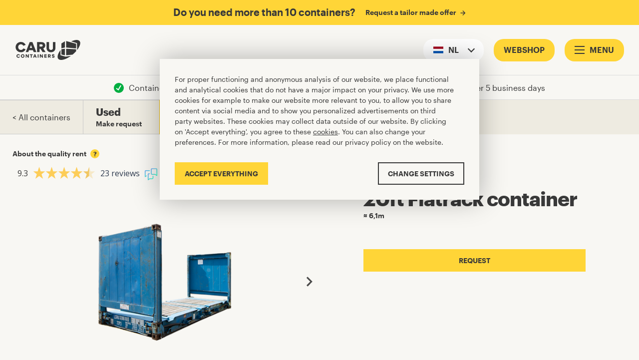

--- FILE ---
content_type: text/html; charset=utf-8
request_url: https://www.carucontainers.com/en-nl/containers/20ft/flatrack/rent
body_size: 19366
content:
<!DOCTYPE html>

<html lang="en"
      dir="ltr"
      class="c-page c-page--shop is-webshop">

<head>
    

<meta charset="UTF-8">
<meta http-equiv="X-UA-Compatible" content="IE=edge" />

<meta name="author" content="Dept" />
<meta name="description" content="Read everything about new and used 20ft Flatrack container. Available for sale and for rent &#x2705; Always on stock! &#x2705; Worldwide delivery &#x2705; Containers 8ft, 10ft, 2..." />


<meta name="viewport" content="width=device-width, initial-scale=1.0, maximum-scale=1.0" />

<meta name="robots" content="index,follow" />

<meta property="og:url" content="https://www.carucontainers.com/en-nl/containers/20ft/flatrack/rent" />
<meta property="og:type" content="website" />
<meta property="og:locale" content="en-nl" />
<meta property="og:title" content="20ft Flatrack container buying | CARU Containers" />
<meta property="og:description" content="Read everything about new and used 20ft Flatrack container. Available for sale and for rent &#x2705; Always on stock! &#x2705; Worldwide delivery &#x2705; Containers 8ft, 10ft, 2..." />
<meta property="og:image" content="https://www.carucontainers.comassets/images/brand/caru_og.jpg" />
<meta property="og:image:secure_url" content="https://www.carucontainers.comassets/images/brand/caru_og.jpg" />

<title>20ft Flatrack container buying | CARU Containers</title>

    
<link rel="canonical" hreflang="en-nl" href="https://www.carucontainers.com/en-nl/containers/20ft/flatrack/rent">


    <link rel="alternate" hreflang="nl-nl" href="https://www.carucontainers.com/nl-nl/containers/20ft/flatrack/huren">
    <link rel="alternate" hreflang="en-nl" href="https://www.carucontainers.com/en-nl/containers/20ft/flatrack/rent">


    


    <link rel="stylesheet" href="/assets/css/main.css?v=z2V-jhHAzl94sQ7Q9OUbg1s2A7aFxfVISRN9T6bLhdU" />

    <script>
        // Page
        var d = document;
        var h = d.documentElement;

        if (window.innerHeight / window.innerWidth < 0.5625) {
            h.classList.add('screen--is-widescreen');
        }

        h.classList.add('is-loading');
        d.addEventListener('readystatechange', function () {
            if (d.readyState === "interactive") {
                h.classList.remove('is-loading');
            }
        });
    </script>

    <script>
    window.messages = {
        validationRequired: 'This field is required',
        validationEmail: 'You have not entered a valid email address',
        validationPhone: 'You have not entered a valid phone number',
        validationVat: 'Invalid VAT number, please try again: NL12345678B01',
        validationNumber: 'You can only use numbers here',
        validationText: 'You can only use text here',
        validationFullDate: 'You have not entered a valid date',
        validationZipCode: 'Your zipcode is invalid, please try again: 3456LB'
    };
</script>

    <link rel="preconnect" href="//cdn.polyfill.io">
<link rel="preconnect" href="//googletagmanager.com/">
<link rel="preconnect" href="//google-analytics.com/">
<link rel="dns-prefetch" href="//cdn.polyfill.io">
<link rel="dns-prefetch" href="//googletagmanager.com/">
<link rel="dns-prefetch" href="//google-analytics.com/">

<link rel="preload" href="/assets/fonts/graphik-regular-web.woff" as="font" type="font/woff2" crossorigin>
<link rel="preload" href="/assets/fonts/graphik-regularitalic-web.woff" as="font" type="font/woff2" crossorigin>
<link rel="preload" href="/assets/fonts/graphik-semibold-web.woff" as="font" type="font/woff2" crossorigin>
<link rel="preload" href="/assets/fonts/graphik-bold-web.woff" as="font" type="font/woff2" crossorigin>

    
<script>
        (function () {
            var environment = 'production';
            var endpoint = 'https://www.carucontainers.com';

            window.EnvironmentSettings = {};
            window.EnvironmentSettings.endpoint     = endpoint;
            window.EnvironmentSettings.environment  = environment;

        })();
</script>

    
        <noscript><iframe src="//www.googletagmanager.com/ns.html?id=GTM-PRNDWP" height="0" width="0" style="display:none;visibility:hidden" title="Google Tag Manager"></iframe></noscript>
<!-- Start Google Tag Manager  @formatter:off -->
<script>window.dataLayer = window.dataLayer || [];</script>
<script>(function (w, d, s, l, i) { w[l] = w[l] || []; w[l].push({ 'gtm.start': new Date().getTime(), event: 'gtm.js' }); var f = d.getElementsByTagName(s)[0], j = d.createElement(s), dl = l != 'dataLayer' ? '&l=' + l : ''; j.async = true; j.src = 'https://www.googletagmanager.com/gtm.js?id=' + i + dl; f.parentNode.insertBefore(j, f); })(window, document, 'script', 'dataLayer', 'GTM-PRNDWP');</script>
<!-- End Google Tag Manager  @formatter:on -->
    

    
        <!-- Google Analytics Optimize -->

<!-- Page hiding snippet (recommended) -->
<style>
    .async-hide {
        opacity: 0 !important
    }
</style>

<!-- Google Optimize —>  <!-- Page hiding snippet (recommended)  -->
<script>(function (a, s, y, n, c, h, i, d, e) { s.className += ' ' + y; h.start = 1 * new Date; h.end = i = function () { s.className = s.className.replace(RegExp(' ?' + y), '') }; (a[n] = a[n] || []).hide = h; setTimeout(function () { i(); h.end = null }, c); h.timeout = c; })(window, document.documentElement, 'async-hide', 'dataLayer', 4000, { 'GTM-KPBDL5N': true });</script>
<script>(function (i, s, o, g, r, a, m) { i['GoogleAnalyticsObject'] = r; i[r] = i[r] || function () { (i[r].q = i[r].q || []).push(arguments) }, i[r].l = 1 * new Date(); a = s.createElement(o), m = s.getElementsByTagName(o)[0]; a.async = 1; a.src = g; m.parentNode.insertBefore(a, m) })(window, document, 'script', 'https://www.google-analytics.com/analytics.js', 'ga'); ga('create', 'UA-10149659-1', 'auto'); ga('require', 'GTM-KPBDL5N');</script> 
<!-- End Google Optimize -->

<meta name="google-site-verification" content="QrPOeo827tFerj4FQjMwCTGT5e_WHJb2Iax1TRJNZB8" />
<meta name="google-site-verification" content="AUlM-cLfb18KhLJvR34JlNiH_sDOVbAi4F5KcHWPBA4" />
<meta name="google-site-verification" content="QrPOeo827tFerj4FQjMwCTGT5e_WHJb2Iax1TRJNZB8" />
    

    <!-- Favicons -->
    <link rel="apple-touch-icon" sizes="180x180" href="/assets/images/favicons/apple-touch-icon.png">
    <link rel="icon" type="image/png" sizes="32x32" href="/assets/images/favicons/favicon-32x32.png">
    <link rel="icon" type="image/png" sizes="16x16" href="/assets/images/favicons/favicon-16x16.png">
    <link rel="mask-icon" href="/assets/images/favicons/safari-pinned-tab.svg" color="#ffd537">
    <meta name="msapplication-TileColor" content="#ffffff">
    <meta name="theme-color" content="#ffffff">
</head>

<body>
        <script>
        window.dataLayer = window.dataLayer || [];
        window.dataLayer.push({"pageType":"ProductDetailPage","country":"nl","language":"en","filters":{"containerPurposeSlug":null,"containerSizeSlug":"20ft","containerTypeSlug":"flatrack","page":1,"containerCondition":"Rent","shippingType":"Unknown","shippingTypeSlug":null,"zipCode":null,"marketArea":null,"color":null}})
    </script>


    <header class="c-header " js-hook-header>
    
    <nav class="header__logo">
        <a class="header__logo-link" href="/en-nl">
            <svg class="svg-caru-logo" width="110" height="34" viewBox="0 0 110 34" xmlns="http://www.w3.org/2000/svg"><g fill="#000" fill-rule="nonzero"><path d="M102.831.047c-1.678.149-3.608.612-5.58 1.343-.707.264-2.058.825-2.373.986l-.145.073 4.933 1.53 4.933 1.526.021 5.866.021 5.861.213-.272c2.1-2.678 3.89-5.912 4.622-8.335.37-1.237.524-2.177.524-3.227 0-.816-.072-1.33-.29-1.985-.174-.522-.323-.824-.622-1.245-1.137-1.611-3.377-2.372-6.257-2.121z" /><path d="M86.048 7.37c0 4 .013 5.51.047 5.51.025 0 3.825.344 8.438.765 4.618.42 8.421.765 8.451.765.051 0 .06-.655.06-3.966V6.482l-8.396-2.29c-4.617-1.263-8.443-2.3-8.498-2.313l-.102-.017v5.509zM80.958 4.136l-2.94 1.84-.012 4.11c-.005 2.262 0 4.111.012 4.111.013 0 1.342-.297 2.957-.659 1.614-.36 2.947-.658 2.96-.658.013 0 .026-2.38.026-5.292s-.013-5.292-.03-5.288c-.021 0-1.355.829-2.973 1.836zM8.202 3.469a67.67 67.67 0 01-.532.063 8.816 8.816 0 00-3.323 1.101C3.244 5.267 2.12 6.325 1.395 7.41.143 9.279-.29 11.677.195 14.091c.638 3.175 3.25 5.815 6.52 6.588.72.17 1.415.247 2.297.247 1.154 0 1.96-.123 2.947-.442 2.083-.676 4.021-2.346 5.01-4.314l.11-.221-1.435-.54c-.788-.302-1.674-.638-1.964-.748l-.528-.2-.204.336c-.648 1.075-1.602 1.802-2.765 2.108-.503.132-1.35.174-1.878.102a4.403 4.403 0 01-2.463-1.237 4.74 4.74 0 01-1.388-2.678c-.107-.629-.073-1.65.076-2.219a4.864 4.864 0 01.652-1.466c.98-1.47 2.53-2.219 4.264-2.053a4.433 4.433 0 012.675 1.194c.32.298.737.833.899 1.152.055.11.12.204.136.204.047 0 3.855-1.44 3.88-1.47.04-.039-.28-.638-.578-1.093a8.966 8.966 0 00-3.519-3.048c-1.218-.582-2.53-.858-4.008-.846a21.69 21.69 0 00-.729.022zM20.572 12.2l-3.348 8.5h4.269l.634-1.657.64-1.658 3.377.009 3.382.012.63 1.637.631 1.636 2.258.013 2.257.009-3.343-8.502-3.349-8.5h-4.694l-3.344 8.5zm6.543-1.127c.511 1.335.937 2.457.946 2.495.021.072-.09.077-1.925.077-1.836 0-1.947-.005-1.917-.077.012-.038.451-1.186.97-2.55.55-1.445.955-2.453.972-2.419.017.03.447 1.144.954 2.474zM36.593 12.2v8.5H40.81V15.048h1.525l1.827 2.823 1.824 2.826h2.53c2.015.005 2.517-.008 2.483-.05-.09-.111-3.974-6.121-3.961-6.13.008-.004.2-.102.43-.212 1.623-.787 2.67-2.22 2.952-4.039.09-.57.055-1.674-.064-2.189-.238-1.028-.656-1.79-1.401-2.559-.857-.88-1.866-1.41-3.233-1.7-.46-.098-.469-.098-4.793-.11l-4.336-.013v8.505zm8.349-4.646c.737.301 1.154.96 1.159 1.819 0 .922-.507 1.607-1.35 1.832-.163.047-.657.06-2.075.06H40.81v-3.83l1.951.012c1.904.013 1.951.013 2.181.107zM52.652 9.1c0 5.867-.004 5.799.239 6.708.6 2.283 2.432 4.11 4.787 4.786 2.186.625 4.754.383 6.53-.612a6.672 6.672 0 001.564-1.194c.575-.574.899-1.012 1.23-1.67.427-.838.648-1.663.73-2.708.025-.349.042-2.568.042-5.645V3.698h-4.26v5.267c0 5.628.004 5.568-.209 6.13-.276.726-.924 1.398-1.627 1.682-.417.17-.728.23-1.273.255-1.146.051-2.02-.255-2.667-.93a3.082 3.082 0 01-.822-1.692c-.03-.183-.047-2.045-.047-5.496V3.698H52.652v5.403zM80.958 15.362l-2.94.433-.012 4.515-.009 4.514.094.021c.439.102 5.801 1.297 5.831 1.297.022 0 .039-2.41.039-5.611 0-3.086-.013-5.611-.03-5.607l-2.973.438zM86.005 20.54c0 3.06.013 5.559.034 5.559.132.004 10.786-1.071 10.858-1.097.051-.017.32-.22.597-.454a55.404 55.404 0 004.966-4.77l.584-.642V15.94h-.2c-.115-.004-3.949-.217-8.52-.48l-8.319-.476v5.555z" /><path d="M76.442 17.147c-.34.48-1.887 2.831-2.16 3.277-2.283 3.77-3.241 7.243-2.666 9.692.217.93.6 1.64 1.227 2.27 1.342 1.351 3.582 1.87 6.475 1.496 3.676-.48 8.144-2.33 12.702-5.262.89-.574 2.134-1.433 2.087-1.45-.017-.004-2.057.276-4.536.625l-4.507.638-4.14-1.148a554.207 554.207 0 01-4.277-1.19l-.14-.047-.01-4.48c-.008-3.001-.025-4.46-.055-4.42zM3.794 24.382c-.895.191-1.781.943-2.126 1.806-.23.583-.277 1.348-.115 1.943.268.99 1.052 1.768 2.113 2.1.417.127 1.312.136 1.746.017.511-.14.92-.387 1.342-.812.332-.332.635-.753.575-.8a18.25 18.25 0 00-.66-.254c-.575-.217-.643-.234-.682-.17-.085.144-.43.493-.579.59-.567.357-1.401.28-1.904-.17-.405-.365-.588-.837-.554-1.436.021-.31.047-.425.158-.646.174-.353.55-.706.886-.834.251-.093.677-.123.954-.063.345.076.754.37 1.001.718l.085.128.597-.221c.762-.29.724-.264.63-.438-.345-.672-1.193-1.305-1.955-1.463-.37-.076-1.142-.076-1.512.005zM11.248 24.377c-.967.217-1.879 1.038-2.19 1.973-.391 1.19-.008 2.533.942 3.286.4.318.532.39.984.544.873.289 1.93.187 2.68-.264.591-.357 1.111-.995 1.315-1.62.15-.454.188-1.168.086-1.644-.128-.604-.516-1.233-1.027-1.654a2.88 2.88 0 00-.98-.54c-.294-.098-.421-.119-.937-.127-.409-.009-.681.004-.873.046zm1.125 1.276c.426.072.894.446 1.116.892.115.238.123.29.123.765 0 .493-.004.523-.14.795-.2.413-.558.727-.95.846-.908.276-1.802-.212-2.062-1.126-.115-.391-.072-.927.098-1.271.247-.498.707-.846 1.218-.923.217-.034.281-.03.597.022zM63.34 24.36c-.456.107-1.019.438-1.249.736a2.775 2.775 0 00-.23.4c-.093.208-.11.297-.11.624.004.46.102.753.357 1.046.213.246.793.544 1.364.701l.715.196c.528.153.733.416.562.735-.085.157-.443.319-.698.319-.473 0-.75-.153-.907-.497-.077-.17-.124-.221-.175-.209-.072.022-1.316.28-1.35.28-.009 0 .012.099.042.213.128.485.511.927 1.014 1.165.452.213.699.26 1.329.255.486 0 .596-.017.886-.115.426-.148.716-.335.997-.637.315-.349.409-.617.387-1.14-.012-.352-.034-.441-.153-.688-.251-.51-.72-.808-1.691-1.075-.209-.06-.511-.145-.664-.192-.49-.14-.678-.42-.46-.693.136-.174.31-.242.613-.242.426 0 .707.183.839.54.026.08.072.145.098.145.021 0 .345-.06.72-.137l.673-.131-.026-.175c-.047-.267-.272-.646-.54-.892-.448-.412-.946-.578-1.722-.574a4.35 4.35 0 00-.621.042zM17.084 27.332v2.933h1.448l.009-1.722.012-1.721 1.27 1.721 1.27 1.722H22.493v-5.866H21.045v3.451L19.78 26.13l-1.27-1.726h-.71l-.716-.004zM24.155 25.015v.616l.865.009.86.013.013 2.304.008 2.308h1.406V25.63h1.746V24.4h-4.899zM31.98 24.429a652.37 652.37 0 00-2.288 5.819c0 .008.32.017.716.017h.711l.213-.566.218-.56 1.197-.014 1.197-.008.085.221c.047.123.149.383.221.574l.137.353h1.525l-.09-.221c-.064-.17-2.074-5.275-2.198-5.594-.017-.038-.221-.051-.822-.051-.443 0-.814.013-.822.03zm1.137 2.507c.18.476.324.872.324.885 0 .012-.315.02-.699.02h-.698l.349-.913c.187-.502.358-.897.37-.88.018.017.175.417.354.888zM37.53 27.332v2.933h1.448v-5.866H37.53zM41.193 27.332v2.933H42.642l.008-1.718.013-1.717 1.26 1.705 1.262 1.708.707.013.711.009v-5.866h-1.448l-.009 1.717-.012 1.713-1.257-1.704-1.257-1.705-.715-.013-.712-.008zM48.818 27.332v2.933H52.865v-1.276h-2.598v-1.02h2.513v-1.275h-2.513V25.631h2.598V24.4H48.818zM55.037 27.332v2.933h1.406v-1.956h.584l.63.978.63.978h.848c.669 0 .844-.013.818-.056l-.69-1.062c-.358-.561-.647-1.02-.639-1.025.009-.008.11-.063.23-.127.418-.226.711-.578.873-1.054.073-.221.086-.345.073-.697-.013-.396-.026-.455-.175-.749-.251-.514-.711-.875-1.312-1.032-.179-.051-.57-.064-1.75-.064h-1.526v2.933zm2.974-1.594c.315.187.417.659.217.982-.162.263-.337.314-1.112.314h-.673v-1.411l.716.017c.622.013.728.025.852.098z" /></g></svg>
        </a>
    </nav>
    
    

<nav class="c-nav-main has--cart">

    

    <button class=" c-button--icon                                         button--icon                     button--callout button--navigation nav-main__button-language "
             type="button" aria-controls="region-selector-modal"            
>

        <span class="button__label">NL</span>

            <span class="button__icon"><svg class="svg-icons-flags-NL" xmlns="http://www.w3.org/2000/svg" viewBox="0 85.333 512 341.333"><path fill="#FFF" d="M0 85.337h512v341.326H0z"/><path fill="#A2001D" d="M0 85.337h512v113.775H0z"/><path fill="#0052B4" d="M0 312.888h512v113.775H0z"/></svg></span>

    </button>


        



    <a class="c-button--icon                             button--icon               button--callout button--navigation nav-main__button-cart button-cart--is-hidden "
        type="button"href="/en-nl/cart" js-hook-button-cart        
>

        <span class="button__label">Cart</span>

            <span class="button__icon"><svg class="svg-icons-cart" xmlns="http://www.w3.org/2000/svg" width="20" height="20" viewBox="0 0 20 20"><g fill="#393939" fill-rule="evenodd"><path fill-rule="nonzero" d="M20 8.75l-8.35-3.138a2.5 2.5 0 00-1.025-4.275V0h-1.25v2.5H10a1.25 1.25 0 11-1.25 1.25.625.625 0 10-1.25 0 2.5 2.5 0 00.85 1.862L0 8.75V20h20V8.75zM10 6.325l6.4 2.425H3.563L10 6.325zM1.25 17.5V10h2.5v7.5h-2.5zm3.75 0V10h2.5v7.5H5zm3.75 0V10h2.5v7.5h-2.5zm3.75 0V10H15v7.5h-2.5zm6.25 0h-2.5V10h2.5v7.5z"/><path d="M0 10h20v1.25H0z"/></g></svg></span>

            <span class="button__badge u-hidden" js-hook-button-badge>0</span>
    </a>




    <a class="c-button--icon                                           button--callout button--navigation button--has-label nav-main__button-webshop button-cart--is-hidden "
        type="button"href="/en-nl/containers" js-hook-button-webshop        
>

        <span class="button__label">Webshop</span>


    </a>


    <button class="c-button--icon button--icon button--callout button--navigation nav-main__button-menu"
            aria-controls="mainnavigation">

        <span class="button__label">Menu</span>

        <div class="button__icon">
            <div class="button__icon-outer">
                <div class="button__icon-inner"></div>
            </div>
        </div>
    </button>
</nav>



<div class="c-modal c-nav-overlay"
     js-hook-modal
     id="mainnavigation">

    <div class="modal__content nav-overlay__content">
        <nav class="nav-overlay__panel" role="navigation" aria-label="Menu">
            <ul class="nav-overlay__list">
                <li>
                    <a class="nav-overlay__item" href="/en-nl">
                        Home
                    </a>
                </li>

                <li class="nav-overlay__dropdown">
                    <nav id="dropdown-containers" class="c-dropdown dropdown--containers nav-overlay__item" aria-label="Containers" aria-controls="dropdown-containers"
                         data-toggle-default-active="false"
                         data-toggle-child-tabindices="true"
                         data-toggle-active-class="dropdown--is-expanded"
                         js-hook-toggle>

                        <button class="dropdown__button">
                            <span class="dropdown__button-label">Containers</span>
                        </button>


                        <ul class="dropdown__panel" role="menu" aria-hidden="true">
                            <li role="none">
                                <a class="dropdown__item" role="menuitem" tabindex="-1" data-gtm data-gtm-id="dropdown-containers::item" data-gtm-value=" All containers" href="/en-nl/containers">
                                    All containers
                                </a>
                            </li>

                                <li role="none">
                                    <a class="dropdown__item" role="menuitem" tabindex="-1" data-gtm data-gtm-id="dropdown-containers::item" data-gtm-value="Shipping containers" href="/en-nl/shipping-containers">
                                        Shipping containers
                                    </a>
                                </li>
                                <li role="none">
                                    <a class="dropdown__item" role="menuitem" tabindex="-1" data-gtm data-gtm-id="dropdown-containers::item" data-gtm-value="Storage containers" href="/en-nl/storage-containers">
                                        Storage containers
                                    </a>
                                </li>

                        </ul>
                    </nav>
                </li>


                    
        <li>
            <a class="nav-overlay__item nav-overlay__item " role="menuitem" rel="" href="/en-nl/content">
                Our work
            </a>
        </li>

                    
        <li>
            <a class="nav-overlay__item nav-overlay__item " role="menuitem" rel="" href="/en-nl/faq">
                FAQ
            </a>
        </li>

                    
        <li class="nav-overlay__dropdown">

            <nav id="dropdown-about-caru" class="c-dropdown dropdown--containers nav-overlay__item"
                 aria-label="About CARU"
                 aria-controls="about-caru"
                 data-toggle-default-active="false"
                 data-toggle-child-tabindices="true"
                 data-toggle-active-class="dropdown--is-expanded"
                 js-hook-toggle>

                <button class="dropdown__button">
                    <span class="dropdown__button-label">About CARU</span>
                </button>

                <ul class="dropdown__panel" role="menu" aria-hidden="true">
                        <li role="none">
                            <a class="dropdown__item" role="menuitem" rel="" href="/en-nl/about-us">
                                About us
                            </a>
                        </li>
                        <li role="none">
                            <a class="dropdown__item" role="menuitem" rel="" href="/en-nl/content/carus-impact">
                                Sustainability
                            </a>
                        </li>
                        <li role="none">
                            <a class="dropdown__item" role="menuitem" rel="" href="/en-nl/content/vacancies">
                                Vacancies
                            </a>
                        </li>
                        <li role="none">
                            <a class="dropdown__item" role="menuitem" rel="" href="/en-nl/contact">
                                Contact
                            </a>
                        </li>
                </ul>
            </nav>
        </li>


            </ul>

        </nav>
    </div>

    <div class="modal__background nav-overlay__background"
         on:click.prevent=modal[mainnavigation]::close
         tabindex="-1"></div>

</div>
</header>

    

    <div class="c-usp ">
        <ul class="usp__list">

                <li class="usp__list-item">
                    <div class="usp__list-icon">
                        <!--  icons/usp-check.svg  -->
                        <svg class="svg-icons-usp-check" width="20" height="20" viewBox="0 0 20 20" version="1.1" xmlns="http://www.w3.org/2000/svg"><title>Icon/usp-check1 Copy 2</title><g id="2.1-overview-&amp;-landing-pages" stroke="none" stroke-width="1" fill="none" fill-rule="evenodd"><g id="Shipping-Containers" transform="translate(-367 -88)"><g id="Group-2" transform="translate(367 85)"><g transform="translate(0 3)" id="Icon/usp-check1"><g id="Oval-3" fill="#00AE41"><circle id="Oval" cx="10" cy="10" r="10"></circle></g><path id="Path-2" stroke="#FFF" stroke-width="2" d="M5 10.805l4.02 2.99L14.18 5"></path></g></g></g></g></svg>
                    </div>
                    <p>Container available after one hour</p>
                </li>
                <li class="usp__list-item">
                    <div class="usp__list-icon">
                        <!--  icons/usp-check.svg  -->
                        <svg class="svg-icons-usp-check" width="20" height="20" viewBox="0 0 20 20" version="1.1" xmlns="http://www.w3.org/2000/svg"><title>Icon/usp-check1 Copy 2</title><g id="2.1-overview-&amp;-landing-pages" stroke="none" stroke-width="1" fill="none" fill-rule="evenodd"><g id="Shipping-Containers" transform="translate(-367 -88)"><g id="Group-2" transform="translate(367 85)"><g transform="translate(0 3)" id="Icon/usp-check1"><g id="Oval-3" fill="#00AE41"><circle id="Oval" cx="10" cy="10" r="10"></circle></g><path id="Path-2" stroke="#FFF" stroke-width="2" d="M5 10.805l4.02 2.99L14.18 5"></path></g></g></g></g></svg>
                    </div>
                    <p>Always delivered with crane</p>
                </li>
                <li class="usp__list-item">
                    <div class="usp__list-icon">
                        <!--  icons/usp-check.svg  -->
                        <svg class="svg-icons-usp-check" width="20" height="20" viewBox="0 0 20 20" version="1.1" xmlns="http://www.w3.org/2000/svg"><title>Icon/usp-check1 Copy 2</title><g id="2.1-overview-&amp;-landing-pages" stroke="none" stroke-width="1" fill="none" fill-rule="evenodd"><g id="Shipping-Containers" transform="translate(-367 -88)"><g id="Group-2" transform="translate(367 85)"><g transform="translate(0 3)" id="Icon/usp-check1"><g id="Oval-3" fill="#00AE41"><circle id="Oval" cx="10" cy="10" r="10"></circle></g><path id="Path-2" stroke="#FFF" stroke-width="2" d="M5 10.805l4.02 2.99L14.18 5"></path></g></g></g></g></svg>
                    </div>
                    <p>Delivery after 5 business days</p>
                </li>

        </ul>
    </div>



    <main role="main">
        

<div class="c-region-selector" js-hook-region-selector>
    <div class="c-modal" id="region-selector-modal" js-hook-modal tabindex="0">

        <div class="modal__container">
            <div class="modal__content" role="dialog">
                <div class="region-selector__modal">

                    <div class="region-selector__modal-inner">

                        <div class="region-selector__heading">
                            <div class="region-selector__title">
                                Select your country
                            </div>
                            <div class="region-selector__intro">
                                <p>Please select the country where you would like to receive containers.</p>

                            </div>
                        </div>

                        <form class="region-selector__form" js-hook-region-form>
                            <div class="c-flag-radios form__item flag-radios--horizontal flag-radios--region">

                                <div class="flag-radios__wrapper">

                                        <div class="flag-radios__item">

                                            <input class="flag-radios__input u-sr-only" type="radio" name="country" value="" id="be" js-hook-region-radio data-lang="nl,fr,en" tabindex="0">

                                            <label class="flag-radios__label"
                                               for="be"
                                               role="button">

                                                    <span class="flag-radios__icon">
                                                        <svg class="svg-icons-flags-BE" xmlns="http://www.w3.org/2000/svg" viewBox="0 85.333 512 341.333"><path fill="#FFDA44" d="M0 85.331h512v341.326H0z"/><path d="M0 85.331h170.663v341.337H0z"/><path fill="#D80027" d="M341.337 85.331H512v341.337H341.337z"/></svg>
                                                    </span>

                                                <span class="flag-radios__text">
                                                    Belgium
                                                </span>

                                                <span class="flag-radios__focus-helper"></span>
                                            </label>

                                        </div>
                                        <div class="flag-radios__item">

                                            <input class="flag-radios__input u-sr-only" type="radio" name="country" value="" id="br" js-hook-region-radio data-lang="pt,en" tabindex="0">

                                            <label class="flag-radios__label"
                                               for="br"
                                               role="button">

                                                    <span class="flag-radios__icon">
                                                        <svg class="svg-icons-flags-BR" version="1.1" xmlns="http://www.w3.org/2000/svg" viewBox="0 0 512 341.3"><path fill="#6DA544" d="M0 0h512v341.3H0z"/><path fill="#FFDA44" d="M256 19.3l205.4 151.4L256 322 50.6 170.7z"/><circle fill="#FFF" cx="256" cy="170.7" r="86.5"/><path fill="#0052B4" d="M212.8 165.3c-15 0-29.5 2.3-43.2 6.5.6 47.2 39.1 85.3 86.4 85.3 29.3 0 55.2-14.6 70.8-36.9-26.7-33.4-67.9-54.9-114-54.9zM340.9 187.2c1-5.4 1.6-10.9 1.6-16.6 0-47.8-38.7-86.5-86.5-86.5-35.6 0-66.2 21.6-79.5 52.3 11.7-2.4 23.8-3.7 36.2-3.7 50.3.1 95.7 21 128.2 54.5z"/></svg>
                                                    </span>

                                                <span class="flag-radios__text">
                                                    Brazil
                                                </span>

                                                <span class="flag-radios__focus-helper"></span>
                                            </label>

                                        </div>
                                        <div class="flag-radios__item">

                                            <input class="flag-radios__input u-sr-only" type="radio" name="country" value="" id="cz" js-hook-region-radio data-lang="cs,en" tabindex="0">

                                            <label class="flag-radios__label"
                                               for="cz"
                                               role="button">

                                                    <span class="flag-radios__icon">
                                                        <svg class="svg-icons-flags-CZ" xmlns="http://www.w3.org/2000/svg" viewBox="0 85.333 512 341.333"><path fill="#0052B4" d="M0 85.337h512v341.326H0z"/><path fill="#D80027" d="M512 256v170.663H0L215.185 256z"/><path fill="#FFF" d="M512 85.337V256H215.185L0 85.337z"/></svg>
                                                    </span>

                                                <span class="flag-radios__text">
                                                    Czech Republic
                                                </span>

                                                <span class="flag-radios__focus-helper"></span>
                                            </label>

                                        </div>
                                        <div class="flag-radios__item">

                                            <input class="flag-radios__input u-sr-only" type="radio" name="country" value="" id="fr" js-hook-region-radio data-lang="fr,en" tabindex="0">

                                            <label class="flag-radios__label"
                                               for="fr"
                                               role="button">

                                                    <span class="flag-radios__icon">
                                                        <svg class="svg-icons-flags-FR" xmlns="http://www.w3.org/2000/svg" viewBox="0 85.333 512 341.333"><path fill="#FFF" d="M0 85.331h512v341.337H0z"/><path fill="#0052B4" d="M0 85.331h170.663v341.337H0z"/><path fill="#D80027" d="M341.337 85.331H512v341.337H341.337z"/></svg>
                                                    </span>

                                                <span class="flag-radios__text">
                                                    France
                                                </span>

                                                <span class="flag-radios__focus-helper"></span>
                                            </label>

                                        </div>
                                        <div class="flag-radios__item">

                                            <input class="flag-radios__input u-sr-only" type="radio" name="country" value="" id="de" js-hook-region-radio data-lang="de,en" tabindex="0">

                                            <label class="flag-radios__label"
                                               for="de"
                                               role="button">

                                                    <span class="flag-radios__icon">
                                                        <svg class="svg-icons-flags-DE" xmlns="http://www.w3.org/2000/svg" viewBox="0 85.333 512 341.333"><path fill="#D80027" d="M0 85.331h512v341.337H0z"/><path d="M0 85.331h512v113.775H0z"/><path fill="#FFDA44" d="M0 312.882h512v113.775H0z"/></svg>
                                                    </span>

                                                <span class="flag-radios__text">
                                                    Germany
                                                </span>

                                                <span class="flag-radios__focus-helper"></span>
                                            </label>

                                        </div>
                                        <div class="flag-radios__item">

                                            <input class="flag-radios__input u-sr-only" type="radio" name="country" value="" id="nl" js-hook-region-radio data-lang="nl,en" tabindex="0">

                                            <label class="flag-radios__label"
                                               for="nl"
                                               role="button">

                                                    <span class="flag-radios__icon">
                                                        <svg class="svg-icons-flags-NL" xmlns="http://www.w3.org/2000/svg" viewBox="0 85.333 512 341.333"><path fill="#FFF" d="M0 85.337h512v341.326H0z"/><path fill="#A2001D" d="M0 85.337h512v113.775H0z"/><path fill="#0052B4" d="M0 312.888h512v113.775H0z"/></svg>
                                                    </span>

                                                <span class="flag-radios__text">
                                                    Netherlands
                                                </span>

                                                <span class="flag-radios__focus-helper"></span>
                                            </label>

                                        </div>
                                        <div class="flag-radios__item">

                                            <input class="flag-radios__input u-sr-only" type="radio" name="country" value="" id="se" js-hook-region-radio data-lang="sv,en" tabindex="0">

                                            <label class="flag-radios__label"
                                               for="se"
                                               role="button">

                                                    <span class="flag-radios__icon">
                                                        <svg class="svg-icons-flags-SE" xmlns="http://www.w3.org/2000/svg" viewBox="0 85.333 512 341.333"><path fill="#0052B4" d="M0 85.333h512V426.67H0z"/><path fill="#FFDA44" d="M192 85.33h-64v138.666H0v64h128v138.666h64V287.996h320v-64H192z"/></svg>
                                                    </span>

                                                <span class="flag-radios__text">
                                                    Sweden
                                                </span>

                                                <span class="flag-radios__focus-helper"></span>
                                            </label>

                                        </div>
                                        <div class="flag-radios__item">

                                            <input class="flag-radios__input u-sr-only" type="radio" name="country" value="" id="us" js-hook-region-radio data-lang="en,es" tabindex="0" checked>

                                            <label class="flag-radios__label"
                                               for="us"
                                               role="button">

                                                    <span class="flag-radios__icon">
                                                        <svg class="svg-icons-flags-US" version="1.1" xmlns="http://www.w3.org/2000/svg" viewBox="0 0 513 342"><path fill="#FFF" d="M0 0h513v342H0z"/><g fill="#D80027"><path d="M0 0h513v38H0zM0 76h513v38H0zM0 152h513v38H0zM0 228h513v38H0zM0 304h513v38H0z"/></g><path fill="#2E52B2" d="M0 0h256.5v190H0z"/><g fill="#FFF"><path d="M47.8 141.9l-4-12.8-4.3 12.8H26.3l10.7 7.7-4 12.8 10.8-7.9 10.7 7.9-4.2-12.8 10.9-7.7zM104.2 141.9l-4.1-12.8-4.2 12.8H82.7l10.7 7.7-4.1 12.8 10.8-7.9 10.7 7.9-4-12.8 10.8-7.7zM160.6 141.9l-4.2-12.8-4 12.8h-13.5l10.9 7.7-4.2 12.8 10.8-7.9 10.9 7.9-4.2-12.8 10.8-7.7zM216.9 141.9l-4.1-12.8-4.2 12.8h-13.2l10.7 7.7-4 12.8 10.7-7.9 10.8 7.9-4.2-12.8 10.9-7.7zM100.1 78.3l-4.2 12.8H82.7L93.4 99l-4.1 12.6 10.8-7.8 10.7 7.8-4-12.6 10.8-7.9h-13.4zM43.8 78.3l-4.3 12.8H26.3L37 99l-4 12.6 10.8-7.8 10.7 7.8L50.3 99l10.9-7.9H47.8zM156.4 78.3l-4 12.8h-13.5l10.9 7.9-4.2 12.6 10.8-7.8 10.9 7.8-4.2-12.6 10.8-7.9h-13.3zM212.8 78.3l-4.2 12.8h-13.2l10.7 7.9-4 12.6 10.7-7.8 10.8 7.8-4.2-12.6 10.9-7.9h-13.4zM43.8 27.7l-4.3 12.6H26.3L37 48.2l-4 12.7L43.8 53l10.7 7.9-4.2-12.7 10.9-7.9H47.8zM100.1 27.7l-4.2 12.6H82.7l10.7 7.9-4.1 12.7 10.8-7.9 10.7 7.9-4-12.7 10.8-7.9h-13.4zM156.4 27.7l-4 12.6h-13.5l10.9 7.9-4.2 12.7 10.8-7.9 10.9 7.9-4.2-12.7 10.8-7.9h-13.3zM212.8 27.7l-4.2 12.6h-13.2l10.7 7.9-4 12.7 10.7-7.9 10.8 7.9-4.2-12.7 10.9-7.9h-13.4z"/></g></svg>
                                                    </span>

                                                <span class="flag-radios__text">
                                                    United States
                                                </span>

                                                <span class="flag-radios__focus-helper"></span>
                                            </label>

                                        </div>
                                        <div class="flag-radios__item">

                                            <input class="flag-radios__input u-sr-only" type="radio" name="country" value="" id="en" js-hook-region-radio data-lang="en" tabindex="0">

                                            <label class="flag-radios__label"
                                               for="en"
                                               role="button">


                                                <span class="flag-radios__text">
                                                    Other
                                                </span>

                                                <span class="flag-radios__focus-helper"></span>
                                            </label>

                                        </div>

                                </div>

                                <div id="country_error" class="form__item-error u-hidden"></div>
                            </div>

                            <div class="region-selector__language" js-hook-region-selector-languages>
                                <h3 class="region-selector__subtitle">Language</h3>

                                <div class="c-flag-radios form__item flag-radios--horizontal flag-radios--language">

                                    <div class="flag-radios__wrapper">
                                            <div class="flag-radios__item
                                                        ">

                                                <input class="flag-radios__input u-sr-only" type="radio" name="language" id="lang-nl" js-hook-language-radio tabindex="0">

                                                <label class="flag-radios__label" for="lang-nl" role="button">
                                                    <span class="flag-radios__text">
                                                        Dutch
                                                    </span>

                                                    <span class="flag-radios__focus-helper"></span>
                                                </label>
                                            </div>
                                            <div class="flag-radios__item
                                                        ">

                                                <input class="flag-radios__input u-sr-only" type="radio" name="language" id="lang-fr" js-hook-language-radio tabindex="0">

                                                <label class="flag-radios__label" for="lang-fr" role="button">
                                                    <span class="flag-radios__text">
                                                        French
                                                    </span>

                                                    <span class="flag-radios__focus-helper"></span>
                                                </label>
                                            </div>
                                            <div class="flag-radios__item
                                                        ">

                                                <input class="flag-radios__input u-sr-only" type="radio" name="language" id="lang-pt" js-hook-language-radio tabindex="0">

                                                <label class="flag-radios__label" for="lang-pt" role="button">
                                                    <span class="flag-radios__text">
                                                        Portuguese
                                                    </span>

                                                    <span class="flag-radios__focus-helper"></span>
                                                </label>
                                            </div>
                                            <div class="flag-radios__item
                                                        ">

                                                <input class="flag-radios__input u-sr-only" type="radio" name="language" id="lang-cs" js-hook-language-radio tabindex="0">

                                                <label class="flag-radios__label" for="lang-cs" role="button">
                                                    <span class="flag-radios__text">
                                                        Czech
                                                    </span>

                                                    <span class="flag-radios__focus-helper"></span>
                                                </label>
                                            </div>
                                            <div class="flag-radios__item
                                                        ">

                                                <input class="flag-radios__input u-sr-only" type="radio" name="language" id="lang-de" js-hook-language-radio tabindex="0">

                                                <label class="flag-radios__label" for="lang-de" role="button">
                                                    <span class="flag-radios__text">
                                                        German
                                                    </span>

                                                    <span class="flag-radios__focus-helper"></span>
                                                </label>
                                            </div>
                                            <div class="flag-radios__item
                                                        ">

                                                <input class="flag-radios__input u-sr-only" type="radio" name="language" id="lang-sv" js-hook-language-radio tabindex="0">

                                                <label class="flag-radios__label" for="lang-sv" role="button">
                                                    <span class="flag-radios__text">
                                                        Swedish
                                                    </span>

                                                    <span class="flag-radios__focus-helper"></span>
                                                </label>
                                            </div>
                                            <div class="flag-radios__item
                                                        is--visible">

                                                <input class="flag-radios__input u-sr-only" type="radio" name="language" id="lang-es" js-hook-language-radio tabindex="0">

                                                <label class="flag-radios__label" for="lang-es" role="button">
                                                    <span class="flag-radios__text">
                                                        Spanish
                                                    </span>

                                                    <span class="flag-radios__focus-helper"></span>
                                                </label>
                                            </div>
                                            <div class="flag-radios__item
                                                        is--visible">

                                                <input class="flag-radios__input u-sr-only" type="radio" name="language" id="lang-en" js-hook-language-radio tabindex="0" checked>

                                                <label class="flag-radios__label" for="lang-en" role="button">
                                                    <span class="flag-radios__text">
                                                        English
                                                    </span>

                                                    <span class="flag-radios__focus-helper"></span>
                                                </label>
                                            </div>

                                    </div>

                                    <div id="language_error" class="form__item-error u-hidden"></div>

                                </div>
                            </div>

                            <div class="region-selector__submit-wrapper" js-hook-region-selector-submit-wrapper>
                                <button class="c-button--shop" type="button" js-hook-region-selector-submit tabindex="0">
                                    <span class="button__label">Save region</span>
                                </button>
                            </div>
                        </form>
                    </div>

                    <div class="region-selector__modal-footer">
                        <p>Do you have a question?</p>

                        <a class="c-button--text button--icon button--icon-arrow" tabindex="0" href="/en-nl/contact">
                            <span class="button__label">Contact us</span>
                            <span class="button__icon">
                                <!--  icons/arrow.svg  -->
                                <svg class="svg-icons-arrow" xmlns="http://www.w3.org/2000/svg" width="12" height="12" viewBox="0 0 12 12"><path fill="#393939" fill-rule="evenodd" d="M0 6.896h8.52l-3.94 3.85L5.863 12 12 6 5.863 0 4.58 1.254l3.94 3.85H0z"></path></svg>
                            </span>
                        </a>
                    </div>
                </div>
            </div>
        </div>

        <div class="modal__background" on:click="modal[region-selector-modal]::close"></div>
    </div>
</div>

        


    <script>
    window.dataLayer = window.dataLayer || [];

    function addedToCartAction(action) {
        dataLayer.push({
            'event': 'popUp',
            'eventCategory': 'interaction',
            'eventAction': 'Add To Cart Pop Up',
            'eventLabel': action
        });

        return true;
    }

    function addToCart(productCode, productName, condition, price, quantity, variant, formHolder) {

        dataLayer.push({
            event: "add_to_cart",
            currency: "EUR", 
            value: price,
            items: [
                {
                    item_id: productCode,
                    item_name: productName,
                    index: 0,
                    item_category: condition,
                    item_variant: variant,
                    price: price, 
                    quantity: quantity
                }
            ]
        });

        if (formHolder && formHolder.form) {
            formHolder.form.submit();
        }
    }


    function removeFromCart(productCode, productName, condition, price, quantity, variant, formHolder) {
        dataLayer.push({
            event: "remove_from_cart",
            currency: "EUR", 
            value: price * quantity,
            items: [
                {
                    item_id: productCode,
                    item_name: productName,
                    index: 0,
                    item_category: condition,
                    item_variant: variant,
                    price: price, 
                    quantity: quantity
                }
            ]
        });

        if (formHolder && formHolder.form) {
            formHolder.form.submit();
        }
    }

</script>
    

    <script>
        window.dataLayer = window.dataLayer || [];

            dataLayer.push({
                event: "view_item",
                currency: "EUR",
                value: "",
                items: [
                    {
                        item_id: "22P7",
                        item_name: "20ft Flatrack container",
                        index: 0,
                        item_category: "Rent",
                        item_variant: "",
                        price: "",
                        quantity: 1
                    }
                ]
            });

    </script>
    


<div class="c-product-banner u-background-supernova">
    <div class="product-banner__title">
        Do you need more than 10 containers?
    </div>

    <button type="button" class="c-button-readmore product-banner__button" aria-controls="form-request-modal">
        <span class="button-readmore__label">Request a tailor made offer</span>

        <span class="button-readmore__icon">
            <!--  icons/arrow.svg  -->
            <svg class="svg-icons-arrow" xmlns="http://www.w3.org/2000/svg" width="12" height="12" viewBox="0 0 12 12"><path fill="#330303" fill-rule="evenodd" d="M0 6.896h8.52l-3.94 3.85L5.863 12 12 6 5.863 0 4.58 1.254l3.94 3.85H0z"></path></svg>
        </span>
    </button>
</div>


<div class="c-modal modal--is-fullscreen" id="form-request-modal" js-hook-modal>

    <div class="modal__container">
        <div class="modal__content" role="dialog">
            <div class="c-form-request-modal">
                <div class="form-request-modal__iframe">
                    <form class="c-form c-request-overlay form--container-request" data-modal-id="modal-request-overlay" js-hook-form-request-overlay data-show-contact-form="False" method="POST" method="POST" action="/en-nl/alternative-request/submit">
                        
                        <header class="form__header--container-request">
                            <h2 class="u-h2 u-margin-bottom--sm">Request a container</h2>
                            <p class="form-request-modal__body">A containers gives you the possibility to safely store and transport your cargo. Is the container type you are looking for not available in our shop? Please fill in your details and we come back to you with a suitable proposal.</p>
                        </header>

                        
<div class="c-input form__item--lap"
     js-hook-lap
     js-hook-input="request-overlay"
     data-validation-types="required">

    <label class="input__label" for="first-name">
        First name
    </label>

    <input class="input__item" id="first-name" js-hook-input-element type="text" data-val="true" data-val-required="The FirstName field is required." name="FirstName" value="">

    <span class="input__error" aria-live="polite" js-hook-input-error></span>
</div>

<div class="c-input form__item--lap"
     js-hook-lap
     js-hook-input="request-overlay"
     data-validation-types="required">

    <label class="input__label" for="last-name">
        Last name
    </label>

    <input class="input__item" id="last-name" js-hook-input-element type="text" data-val="true" data-val-required="The LastName field is required." name="LastName" value="">

    <span class="input__error" aria-live="polite" js-hook-input-error></span>
</div>

<div class="c-input form__item--lap"
     js-hook-lap
     js-hook-input="request-overlay"
     data-validation-types="required,email">

    <label class="input__label" for="email">
        E-mail address
    </label>

    <input class="input__item" id="email" js-hook-input-element type="email" data-val="true" data-val-email="The Email field is not a valid e-mail address." data-val-required="The Email field is required." name="Email" value="">

    <span class="input__error" aria-live="polite" js-hook-input-error></span>
</div>


<input class="input__item input__item--repeat__email"
       name="RepeatEmail"
       autocomplete="off"
       placeholder=""
       js-hook-input-element>

<div class="c-input form__item--lap"
     js-hook-lap
     js-hook-input="request-overlay">

    <label class="input__label" for="company-name">
        Company name
    </label>

    <input class="input__item" id="company-name" js-hook-input-element type="text" name="CompanyName" value="">

    <span class="input__error" aria-live="polite" js-hook-input-error></span>
</div>

<div class="c-input form__item--lap"
     js-hook-lap
     js-hook-input="request-overlay"
     data-validation-types="required,phone">

    <label class="input__label" for="phone-number">
        Phone number
    </label>

    <input class="input__item" id="phone-number" js-hook-input-element type="tel" data-val="true" data-val-phone="The PhoneNumber field is not a valid phone number." data-val-required="The PhoneNumber field is required." name="PhoneNumber" value="">

    <span class="input__error" aria-live="polite" js-hook-input-error></span>
</div>
                        
                        


    <div class="u-hidden">
        <div class="c-input" js-hook-input="request-overlay">
            <input class="input__item"
                   name="Country"
                   value="nl"
                   hidden
                   js-hook-input-element />
        </div>
    </div>



                        
<div class="c-textarea form__item--lap"
     js-hook-input="request-overlay"
     js-hook-lap
     data-validation-types="required">

    <label class="textarea__label" for="message">
        Your message
    </label>

    <textarea class="textarea__item" id="message" js-hook-input-element data-val="true" data-val-required="The Message field is required." name="Message">
</textarea>

    <span class="input__error" aria-live="polite" js-hook-input-error></span>
</div>

                        

<div class="c-checkbox form__item--lap"
     js-hook-input="request-overlay"
     js-hook-lap
     data-validation-types="required">
    <input class="checkbox__item"
           value="true"
           id="opt-in_3b423547-69d5-422c-a68c-9b9ad6bdeab8"
           name="opt-in"
           type="checkbox"
           js-hook-input-element />

    <label class="checkbox__label" for="opt-in_3b423547-69d5-422c-a68c-9b9ad6bdeab8">
        <span>
            I hereby authorize CARU Containers to send me a relevant communication. See our <a href="/en-nl/privacy" target="_blank">Privacy Terms</a> for additional information.
        </span>
    </label>
</div>

                        
<div class="c-recaptcha">
    <div class="g-recaptcha" data-sitekey="6LdYyY0dAAAAACeAncmmFy20yhRc2LQzCHs-I0pW"></div>
    <span class="recaptcha__error input__error" js-hook-recaptcha-error></span>
    <div class="c-input input--no-label form__item--lap" js-hook-lap js-hook-input="request-overlay">
        <input class="input__item" id="recaptcha" name="recaptcha" type="hidden" placeholder="" js-hook-input-element>
        <span class="input__error" aria-live="polite" js-hook-input-error></span>
    </div>
</div>

                        <button class="c-button--shop form-request__submit--container-request"
                                type="submit"
                                js-hook-form-request-overlay-submit>
                            <span class="button__label">Send your message</span>
                        </button>
                    <input name="__RequestVerificationToken" type="hidden" value="CfDJ8OBEI3DsXvhClujbbQHL0NFu-WNkNUsx5NinXyZ0Jzd2plAC8rEIp_Y64kHb5Veomtl-XVQnFO-oPucdzp1Mg3ZVSTLSs88ZAietmXfaRxC_epdchTVS2VYIbhu19gOzWPgpET5LSdBylmNFCNjvw0g" /></form>
                </div>
                
                <button type="button" class="c-modal-cta__close-icon" js-hook-button-modal-close title="Close">
                    <span class="u-sr-only">Close</span>
                    <!--  icons/close.svg  -->
                    <svg class="svg-icons-close" xmlns="http://www.w3.org/2000/svg" width="15" height="15"
                         viewBox="0 0 15 15">
                        <path fill="#330303" fill-rule="evenodd"
                              d="M9.375 7.5L15 13.125 13.125 15 7.5 9.375 1.875 15 0 13.125 5.625 7.5 0 1.875 1.875 0 7.5 5.625 13.125 0 15 1.875z"></path>
                    </svg>
                </button>
                
                

<div class="form-request-overlay__success u-hidden" js-hook-form-request-overlay-success>
    <div class="form__response-icon">                     
        <!--  icons/checkmark.svg  -->
        <svg class="svg-icons-checkmark" xmlns="http://www.w3.org/2000/svg" width="24" height="18" viewBox="0 0 24 18"><path fill="#00000" fill-rule="nonzero" d="M20.62 0L24 3.124 9.232 17.74 0 9.126 3.38 6l5.852 5.49z"></path></svg>
    </div>
    <h2 class="form__response-title">Thank you!</h2>
    <p class="form__response-intro">We received your message and we will respond as soon as possible</p>

    <button class="c-button--shop" type="button" js-hook-button-modal-close>
        <span class="button__label">Back to containers</span>
    </button>
</div>

<div class="form-request-overlay__error u-hidden" js-hook-form-request-overlay-error>
    <div class="form__response-icon form__response-icon--error">
        <!--  icons/close.svg  -->
        <svg class="svg-icons-close" xmlns="http://www.w3.org/2000/svg" width="15" height="15" viewBox="0 0 15 15"><path fill="#393939" fill-rule="evenodd" d="M9.375 7.5L15 13.125 13.125 15 7.5 9.375 1.875 15 0 13.125 5.625 7.5 0 1.875 1.875 0 7.5 5.625 13.125 0 15 1.875z"></path></svg>
    </div>
    <h2 class="form__response-title">Something went wrong</h2>
    <p class="form__response-intro">Please try again later.</p>

    <button class="c-button--shop" type="button" js-hook-button-modal-close>
        <span class="button__label">Close</span>
    </button>
</div>
            </div>
        </div>
    </div>

    <div class="modal__background" js-hook-button-modal-close></div>
</div>

    
<script type="application/ld+json">
    {"@context":"https://schema.org","@type":"FAQPage","mainEntity":[{"@type":"Question","name":"I would like the container to be delivered. How soon can it be delivered?","acceptedAnswer":{"@type":"Answer","text":"If you place your order before 12:00 noon, we can deliver the container to your location after 3 working days. Delivery of the containers takes place on every working day between 08:00 - 17:00, with the exception of official legal holidays. This includes New Year\u0027s Day, Easter, King\u0027s Day, Liberation Day (once every 5 years), Ascension Day, Pentecost and Christmas."}},{"@type":"Question","name":"Can I rent a container for a few days?","acceptedAnswer":{"@type":"Answer","text":"Yes, this is possible. However we will always charge a minimum renting period of 30 days. You are welcome to (letting) return the container at any time within our opening hours. "}},{"@type":"Question","name":"What are the payment methods?","acceptedAnswer":{"@type":"Answer","text":"When you order a container, you can pay through IDEAL, Paypal and CreditCard. We accept MasterCard and Visa."}}]}
</script>





<section class="c-product-detail-tabs">

    <div class="product-detail-links">
        <a class="product-detail-links__back" href="/en-nl/containers">< All containers</a>

            <button type="button"
                    class="c-info-link product-detail-links__info"
                    aria-controls="modal-condition"
                    onclick="event.preventDefault()">
                About the quality rent
                <span class="info-link__icon">?</span>
            </button>
    </div>

    <div class="product-detail-tabs">
        <a class="product-detail-tabs__tab product-detail-tabs__tab--back" href="/en-nl/containers">< All containers</a>

            <a href="/en-nl/containers/20ft/flatrack"
               
               class="product-detail-tabs__tab ">
                
                <span class="product-detail-tabs__tab__label">Used</span>
                
                <span class="product-detail-tabs__tab__price">
Make request                </span>
            </a>
            <a href="/en-nl/containers/20ft/flatrack/rent"
               rel=&quot;nofollow&quot;
               class="product-detail-tabs__tab  is-active">
                
                <span class="product-detail-tabs__tab__label">Rent</span>
                
                <span class="product-detail-tabs__tab__price">
Make request                </span>
            </a>

    </div>
    

<div class="product-detail__feedback">
    <script type="text/javascript" id="__fbcw__64263b54-1b7a-4c18-b1f4-9c070b9ba874">
    "use strict";!function(){
        window.FeedbackCompanyWidgets=window.FeedbackCompanyWidgets||{queue:[],loaders:[
        ]};var options={uuid:"64263b54-1b7a-4c18-b1f4-9c070b9ba874",version:"1.2.1",prefix:""};if(
            void 0===window.FeedbackCompanyWidget){if(
                window.FeedbackCompanyWidgets.queue.push(options),!document.getElementById(
                    "__fbcw_FeedbackCompanyWidget")){var scriptTag=document.createElement("script")
                ;scriptTag.onload=function(){if(window.FeedbackCompanyWidget)for(
                    ;0<window.FeedbackCompanyWidgets.queue.length;
                )options=window.FeedbackCompanyWidgets.queue.pop(),
                    window.FeedbackCompanyWidgets.loaders.push(
                        new window.FeedbackCompanyWidgetLoader(options))},
                scriptTag.id="__fbcw_FeedbackCompanyWidget",
                scriptTag.src="https://www.feedbackcompany.com/includes/widgets/feedback-company-widget.min.js"
                ,document.body.appendChild(scriptTag)}
        }else window.FeedbackCompanyWidgets.loaders.push(
            new window.FeedbackCompanyWidgetLoader(options))}();
    </script>
</div>
</section>




<div class="c-product-detail-container u-background-pampas" js-hook-product-detail>

    <div class="o-container">
        <div class="o-grid u-flex-column u-flex-row--md">

            <div class="o-col-16 o-col-8--md u-post-1--md">
                
        <section class="c-product-detail-carousel" data-color="" js-hook-product-carousel>

            <div class="product-carousel__container" js-hook-product-carousel-container>
                    <div class="product-carousel__container__item">
                        <img src="//images.ctfassets.net/gc5htdx4kcus/T0SxSUXlGhBFDBh7SmkHO/a46e63d6cc525e2f330cd899be04850e/22P7_20FT_Flatrack_blue_used_Corner.png?fm=png&q=70&w=680&h=420&fit=scale&f=center"
                             alt="22P7 20FT Flatrack blue used Corner">
                    </div>
                    <div class="product-carousel__container__item">
                        <img src="//images.ctfassets.net/gc5htdx4kcus/1zxEytiOeOE8lXZKwVsgsX/c1e364e12bd60c200e0756d6fa7c8db3/22P7_20FT_Flatrack_blue_used_Side.png?fm=png&q=70&w=680&h=420&fit=scale&f=center"
                             alt="22P7 20FT Flatrack blue used Side">
                    </div>
                    <div class="product-carousel__container__item">
                        <img src="//images.ctfassets.net/gc5htdx4kcus/2XjDNCy1g3L4eEwqhTdmDZ/dfe44f32269c90910c3193ac436b4dbd/22P7_20FT_Flatrack_blue_used_Corner.png?fm=png&q=70&w=680&h=420&fit=scale&f=center"
                             alt="22P7 20FT Flatrack blue used Corner">
                    </div>
                    <div class="product-carousel__container__item">
                        <img src="//images.ctfassets.net/gc5htdx4kcus/4Isqs38T7U0BCkjr0Diz8l/57a38ece206585ceef59ff756257c9b3/22P7_20FT_Flatrack_blue_used_Front.png?fm=png&q=70&w=680&h=420&fit=scale&f=center"
                             alt="22P7 20FT Flatrack blue used Front">
                    </div>

            </div>

            <div class="product-carousel__controls" js-hook-product-carousel-controls>
                    <div class="product-carousel__controls__item">
                        <img src="//images.ctfassets.net/gc5htdx4kcus/T0SxSUXlGhBFDBh7SmkHO/a46e63d6cc525e2f330cd899be04850e/22P7_20FT_Flatrack_blue_used_Corner.png?w=100&fit=scale"
                             alt="22P7 20FT Flatrack blue used Corner control">
                    </div>
                    <div class="product-carousel__controls__item">
                        <img src="//images.ctfassets.net/gc5htdx4kcus/1zxEytiOeOE8lXZKwVsgsX/c1e364e12bd60c200e0756d6fa7c8db3/22P7_20FT_Flatrack_blue_used_Side.png?w=100&fit=scale"
                             alt="22P7 20FT Flatrack blue used Side control">
                    </div>
                    <div class="product-carousel__controls__item">
                        <img src="//images.ctfassets.net/gc5htdx4kcus/2XjDNCy1g3L4eEwqhTdmDZ/dfe44f32269c90910c3193ac436b4dbd/22P7_20FT_Flatrack_blue_used_Corner.png?w=100&fit=scale"
                             alt="22P7 20FT Flatrack blue used Corner control">
                    </div>
                    <div class="product-carousel__controls__item">
                        <img src="//images.ctfassets.net/gc5htdx4kcus/4Isqs38T7U0BCkjr0Diz8l/57a38ece206585ceef59ff756257c9b3/22P7_20FT_Flatrack_blue_used_Front.png?w=100&fit=scale"
                             alt="22P7 20FT Flatrack blue used Front control">
                    </div>

            </div>
        </section>

            </div>

            <div class="o-col-16 o-col-7--md o-col-6--lg">
                <section class="c-product-detail-add-to-cart">

                    <div class="c-product-detail-addtocart">

                        <div class="product-detail-addtocart__header">
                            <h1 class="product-detail-addtocart__title">
                                20ft Flatrack container
                            </h1>

                            <div class="product-detail-addtocart__header-info">
                                    <span class="product-detail-addtocart__size">
                                        ≈ 6,1m
                                    </span>
                            </div>

                            

                        </div>

                        <form class="c-form" id="add-to-cart" js-hook-form-add-to-cart method="post" action="/en-nl/cart/add-to-cart">


                            
<div class="product-detail-addtocart__actions">


        <button class="c-button--shop button--wide"
                type="button"
                aria-controls="form-request-modal"
                onclick="event.preventDefault();">
            <span class="button__label">Request </span>
        </button>
</div>
                        <input name="__RequestVerificationToken" type="hidden" value="CfDJ8OBEI3DsXvhClujbbQHL0NFu-WNkNUsx5NinXyZ0Jzd2plAC8rEIp_Y64kHb5Veomtl-XVQnFO-oPucdzp1Mg3ZVSTLSs88ZAietmXfaRxC_epdchTVS2VYIbhu19gOzWPgpET5LSdBylmNFCNjvw0g" /></form>
                    </div>
                </section>
            </div>
        </div>
    </div>
</div>


<section class="c-product-detail-intro u-background-satin-linen">
    <div class="o-container">
        <div class="o-grid u-flex-column u-flex-row--md">
            <div class="o-col-16 o-col-8--md o-col-7--lg u-post-1--md u-pre-1--lg">
                <div class="product-detail-intro__primary">
                    <h2 class="product-detail-intro__title">
                        20ft Flatrack container
                    </h2>

                    <p><strong>20ft flatrack container</strong><br>
Our 20ft flatrack container is ideal for anyone who wants to ship goods which do not fit in a normal container. With this 20ft flatrack container which also contains a CSC-certificate, it is possible to ship big machines, or other deviating goods safely.<br>
He has a wooden floor and off course it meets ISO standards, so it's stackable. Also this 20ft flatrack container is collapsable. This means that the front and rear of the container can be collapsed. Transporting huge machines and trucks has never been so easy! Buy this container in our webshop. Looking for other container types? Check out <a href="https://www.carucontainers.com/en-nl/containers">our online shop</a> and find the container who fits your needs.</p>

                </div>
            </div>

                <div class="o-col-16 o-col-7--md o-col-6--lg">
                    <div class="product-detail-intro__primary">
                        <h2 class="product-detail-intro__title">Dimensions</h2>

                        
<table class="product-detail-intro__table">
    <thead>
    <tr>
        <th></th>
        <th>External size</th>
        <th>Internal size</th>
    </tr>

    </thead>

    <tbody>
    <tr>
        <th>Length</th>
        <td>6058 mm</td>
        <td>5898 mm</td>
    </tr>
    <tr>
        <th>Width</th>
        <td>2438 mm</td>
        <td>2352 mm</td>
    </tr>
    <tr>
        <th>Height</th>
        <td>2591 mm</td>
        <td>2393 mm</td>
    </tr>

    </tbody>

    <tfoot>
    <tr>
        <th>Tare</th>
        <th>Max. payload</th>
        <th>Max. gross</th>
    </tr>
    <tr>
        <td>2180 kg</td>
        <td>28300 kg</td>
        <td>30480 kg</td>
    </tr>
    </tfoot>
</table>
                    </div>
                </div>

            <div class="o-col-16 o-col-8--md o-col-7--lg u-post-1--md u-pre-1--lg">
                <div class="product-detail-intro__secondary">
                    <h2 class="product-detail-intro__title">Specifications</h2>

                    <div class="product-detail-intro__list">
                        <ul>
<li>ISO certified</li>
<li>CSC certified</li>
<li>Wind &amp; Water Tight</li>
<li>Cargo Worthy</li>
<li>Wooden floor</li>
</ul>

                    </div>
                </div>
            </div>
        </div>
    </div>
</section>




<section class="c-product-detail-reviews u-background-pampas">
    <div class="o-container">
        <div class="o-grid">
            <div class="o-col-16 o-col-14--lg u-push-1--lg">
                <h2 class="product-detail-reviews__title">Reviews </h2>

                <div class="product-detail-reviews__list">
                        <div class="product-detail-reviews__item">
                            <div class="product-detail-reviews__item-title">
                                An affordable container, fast service &amp; clear communication 
                            </div>

                            <div class="product-detail-reviews__item-rating">
                                    <span class="product-detail-reviews__item-star is--active">
                                        <svg class="svg-icons-star" vxmlns="http://www.w3.org/2000/svg" x="0" y="0" viewBox="0 0 20 19.1" xml:space="preserve"><path d="M19.1 6.5L13.3 6 10.9.7c-.3-.8-1.5-.8-1.8 0L6.7 6l-5.8.5C.1 6.7-.3 7.7.3 8.2l4.4 4-1.2 5.7c-.2.8.7 1.5 1.4 1L10 16l5.1 2.9c.7.4 1.6-.2 1.4-1l-1.2-5.7 4.4-4c.6-.5.2-1.5-.6-1.7z"></path></svg>
                                    </span>
                                    <span class="product-detail-reviews__item-star is--active">
                                        <svg class="svg-icons-star" vxmlns="http://www.w3.org/2000/svg" x="0" y="0" viewBox="0 0 20 19.1" xml:space="preserve"><path d="M19.1 6.5L13.3 6 10.9.7c-.3-.8-1.5-.8-1.8 0L6.7 6l-5.8.5C.1 6.7-.3 7.7.3 8.2l4.4 4-1.2 5.7c-.2.8.7 1.5 1.4 1L10 16l5.1 2.9c.7.4 1.6-.2 1.4-1l-1.2-5.7 4.4-4c.6-.5.2-1.5-.6-1.7z"></path></svg>
                                    </span>
                                    <span class="product-detail-reviews__item-star is--active">
                                        <svg class="svg-icons-star" vxmlns="http://www.w3.org/2000/svg" x="0" y="0" viewBox="0 0 20 19.1" xml:space="preserve"><path d="M19.1 6.5L13.3 6 10.9.7c-.3-.8-1.5-.8-1.8 0L6.7 6l-5.8.5C.1 6.7-.3 7.7.3 8.2l4.4 4-1.2 5.7c-.2.8.7 1.5 1.4 1L10 16l5.1 2.9c.7.4 1.6-.2 1.4-1l-1.2-5.7 4.4-4c.6-.5.2-1.5-.6-1.7z"></path></svg>
                                    </span>
                                    <span class="product-detail-reviews__item-star is--active">
                                        <svg class="svg-icons-star" vxmlns="http://www.w3.org/2000/svg" x="0" y="0" viewBox="0 0 20 19.1" xml:space="preserve"><path d="M19.1 6.5L13.3 6 10.9.7c-.3-.8-1.5-.8-1.8 0L6.7 6l-5.8.5C.1 6.7-.3 7.7.3 8.2l4.4 4-1.2 5.7c-.2.8.7 1.5 1.4 1L10 16l5.1 2.9c.7.4 1.6-.2 1.4-1l-1.2-5.7 4.4-4c.6-.5.2-1.5-.6-1.7z"></path></svg>
                                    </span>
                                    <span class="product-detail-reviews__item-star is--active">
                                        <svg class="svg-icons-star" vxmlns="http://www.w3.org/2000/svg" x="0" y="0" viewBox="0 0 20 19.1" xml:space="preserve"><path d="M19.1 6.5L13.3 6 10.9.7c-.3-.8-1.5-.8-1.8 0L6.7 6l-5.8.5C.1 6.7-.3 7.7.3 8.2l4.4 4-1.2 5.7c-.2.8.7 1.5 1.4 1L10 16l5.1 2.9c.7.4 1.6-.2 1.4-1l-1.2-5.7 4.4-4c.6-.5.2-1.5-.6-1.7z"></path></svg>
                                    </span>
                            </div>

                            <div class="product-detail-reviews__item-labels">
                                    <span class="product-detail-reviews__item-label">Daan</span>
                                    <span class="product-detail-reviews__item-label">Amsterdam</span>

                                <span class="product-detail-reviews__item-label">20-11-2019</span>
                            </div>

                            <div class="product-detail-reviews__item-body">
                                <p>&quot;Because I needed storage space for my festival materials I was looking for a container. After some practical advice from the extremely friendly sales employee, I ordered a 20ft container from CARU containers. The proces of the delivery from the container went very smooth. The transport driver was very helpful and actively helped looking for the best possible placement of the container. My experience? An affordable container, fast service, clear communication and everything with a smile.&quot;</p>

                            </div>
                        </div>
                        <div class="product-detail-reviews__item">
                            <div class="product-detail-reviews__item-title">
                                Good service &amp; Decent container
                            </div>

                            <div class="product-detail-reviews__item-rating">
                                    <span class="product-detail-reviews__item-star is--active">
                                        <svg class="svg-icons-star" vxmlns="http://www.w3.org/2000/svg" x="0" y="0" viewBox="0 0 20 19.1" xml:space="preserve"><path d="M19.1 6.5L13.3 6 10.9.7c-.3-.8-1.5-.8-1.8 0L6.7 6l-5.8.5C.1 6.7-.3 7.7.3 8.2l4.4 4-1.2 5.7c-.2.8.7 1.5 1.4 1L10 16l5.1 2.9c.7.4 1.6-.2 1.4-1l-1.2-5.7 4.4-4c.6-.5.2-1.5-.6-1.7z"></path></svg>
                                    </span>
                                    <span class="product-detail-reviews__item-star is--active">
                                        <svg class="svg-icons-star" vxmlns="http://www.w3.org/2000/svg" x="0" y="0" viewBox="0 0 20 19.1" xml:space="preserve"><path d="M19.1 6.5L13.3 6 10.9.7c-.3-.8-1.5-.8-1.8 0L6.7 6l-5.8.5C.1 6.7-.3 7.7.3 8.2l4.4 4-1.2 5.7c-.2.8.7 1.5 1.4 1L10 16l5.1 2.9c.7.4 1.6-.2 1.4-1l-1.2-5.7 4.4-4c.6-.5.2-1.5-.6-1.7z"></path></svg>
                                    </span>
                                    <span class="product-detail-reviews__item-star is--active">
                                        <svg class="svg-icons-star" vxmlns="http://www.w3.org/2000/svg" x="0" y="0" viewBox="0 0 20 19.1" xml:space="preserve"><path d="M19.1 6.5L13.3 6 10.9.7c-.3-.8-1.5-.8-1.8 0L6.7 6l-5.8.5C.1 6.7-.3 7.7.3 8.2l4.4 4-1.2 5.7c-.2.8.7 1.5 1.4 1L10 16l5.1 2.9c.7.4 1.6-.2 1.4-1l-1.2-5.7 4.4-4c.6-.5.2-1.5-.6-1.7z"></path></svg>
                                    </span>
                                    <span class="product-detail-reviews__item-star is--active">
                                        <svg class="svg-icons-star" vxmlns="http://www.w3.org/2000/svg" x="0" y="0" viewBox="0 0 20 19.1" xml:space="preserve"><path d="M19.1 6.5L13.3 6 10.9.7c-.3-.8-1.5-.8-1.8 0L6.7 6l-5.8.5C.1 6.7-.3 7.7.3 8.2l4.4 4-1.2 5.7c-.2.8.7 1.5 1.4 1L10 16l5.1 2.9c.7.4 1.6-.2 1.4-1l-1.2-5.7 4.4-4c.6-.5.2-1.5-.6-1.7z"></path></svg>
                                    </span>
                                    <span class="product-detail-reviews__item-star is--active">
                                        <svg class="svg-icons-star" vxmlns="http://www.w3.org/2000/svg" x="0" y="0" viewBox="0 0 20 19.1" xml:space="preserve"><path d="M19.1 6.5L13.3 6 10.9.7c-.3-.8-1.5-.8-1.8 0L6.7 6l-5.8.5C.1 6.7-.3 7.7.3 8.2l4.4 4-1.2 5.7c-.2.8.7 1.5 1.4 1L10 16l5.1 2.9c.7.4 1.6-.2 1.4-1l-1.2-5.7 4.4-4c.6-.5.2-1.5-.6-1.7z"></path></svg>
                                    </span>
                            </div>

                            <div class="product-detail-reviews__item-labels">
                                    <span class="product-detail-reviews__item-label">Suzanne</span>
                                    <span class="product-detail-reviews__item-label">Sevenum</span>

                                <span class="product-detail-reviews__item-label">07-06-2019</span>
                            </div>

                            <div class="product-detail-reviews__item-body">
                                <p>&quot;We've reveived an decent container. Good service. I was quickly helped with every question I had. Also the container got deliverd quickly&quot;</p>

                            </div>
                        </div>
                        <div class="product-detail-reviews__item">
                            <div class="product-detail-reviews__item-title">
                                Cheap rent &amp; good delivery
                            </div>

                            <div class="product-detail-reviews__item-rating">
                                    <span class="product-detail-reviews__item-star is--active">
                                        <svg class="svg-icons-star" vxmlns="http://www.w3.org/2000/svg" x="0" y="0" viewBox="0 0 20 19.1" xml:space="preserve"><path d="M19.1 6.5L13.3 6 10.9.7c-.3-.8-1.5-.8-1.8 0L6.7 6l-5.8.5C.1 6.7-.3 7.7.3 8.2l4.4 4-1.2 5.7c-.2.8.7 1.5 1.4 1L10 16l5.1 2.9c.7.4 1.6-.2 1.4-1l-1.2-5.7 4.4-4c.6-.5.2-1.5-.6-1.7z"></path></svg>
                                    </span>
                                    <span class="product-detail-reviews__item-star is--active">
                                        <svg class="svg-icons-star" vxmlns="http://www.w3.org/2000/svg" x="0" y="0" viewBox="0 0 20 19.1" xml:space="preserve"><path d="M19.1 6.5L13.3 6 10.9.7c-.3-.8-1.5-.8-1.8 0L6.7 6l-5.8.5C.1 6.7-.3 7.7.3 8.2l4.4 4-1.2 5.7c-.2.8.7 1.5 1.4 1L10 16l5.1 2.9c.7.4 1.6-.2 1.4-1l-1.2-5.7 4.4-4c.6-.5.2-1.5-.6-1.7z"></path></svg>
                                    </span>
                                    <span class="product-detail-reviews__item-star is--active">
                                        <svg class="svg-icons-star" vxmlns="http://www.w3.org/2000/svg" x="0" y="0" viewBox="0 0 20 19.1" xml:space="preserve"><path d="M19.1 6.5L13.3 6 10.9.7c-.3-.8-1.5-.8-1.8 0L6.7 6l-5.8.5C.1 6.7-.3 7.7.3 8.2l4.4 4-1.2 5.7c-.2.8.7 1.5 1.4 1L10 16l5.1 2.9c.7.4 1.6-.2 1.4-1l-1.2-5.7 4.4-4c.6-.5.2-1.5-.6-1.7z"></path></svg>
                                    </span>
                                    <span class="product-detail-reviews__item-star is--active">
                                        <svg class="svg-icons-star" vxmlns="http://www.w3.org/2000/svg" x="0" y="0" viewBox="0 0 20 19.1" xml:space="preserve"><path d="M19.1 6.5L13.3 6 10.9.7c-.3-.8-1.5-.8-1.8 0L6.7 6l-5.8.5C.1 6.7-.3 7.7.3 8.2l4.4 4-1.2 5.7c-.2.8.7 1.5 1.4 1L10 16l5.1 2.9c.7.4 1.6-.2 1.4-1l-1.2-5.7 4.4-4c.6-.5.2-1.5-.6-1.7z"></path></svg>
                                    </span>
                                    <span class="product-detail-reviews__item-star ">
                                        <svg class="svg-icons-star" vxmlns="http://www.w3.org/2000/svg" x="0" y="0" viewBox="0 0 20 19.1" xml:space="preserve"><path d="M19.1 6.5L13.3 6 10.9.7c-.3-.8-1.5-.8-1.8 0L6.7 6l-5.8.5C.1 6.7-.3 7.7.3 8.2l4.4 4-1.2 5.7c-.2.8.7 1.5 1.4 1L10 16l5.1 2.9c.7.4 1.6-.2 1.4-1l-1.2-5.7 4.4-4c.6-.5.2-1.5-.6-1.7z"></path></svg>
                                    </span>
                            </div>

                            <div class="product-detail-reviews__item-labels">
                                    <span class="product-detail-reviews__item-label">Suzanne S</span>
                                    <span class="product-detail-reviews__item-label">Capelle aan den IJssel</span>

                                <span class="product-detail-reviews__item-label">20-05-2019</span>
                            </div>

                            <div class="product-detail-reviews__item-body">
                                <p>&quot;Cheap rent of containers and the delivered container looks as good as new! The container is perfectly painted and is really neat inside. Good delivery and the container was put at our desired location!&quot;</p>

                            </div>
                        </div>
                </div>
            </div>
        </div>
    </div>
</section>



<section class="product-detail__faqs">
    <div class="o-container">
        <div class="o-grid">
            <div class="o-col-16 o-col-14--lg u-push-1--lg">
                <div class="c-faqs">
                    

<div class="c-accordion"
     data-autoclose="false"
     js-hook-accordion>

        <div class="accordion__item" js-hook-accordion-item>

            <button type="button"
                    class="accordion__item-header"
                    on:click.prevent="accordion::toggle(3MOfxa5r048CEe6M8omgU4)"
                    aria-expanded="false"
                    aria-controls="3MOfxa5r048CEe6M8omgU4"
                    js-hook-accordion-button>

                <span class="accordion__item-header--open">I would like the container to be delivered. How soon can it be delivered?</span>
                <span class="accordion__item-header--close">I would like the container to be delivered. How soon can it be delivered?</span>
                <span class="accordion__item-header-icon"></span>
            </button>

            <div class="accordion__item-content-holder"
                 aria-hidden="true"
                 id="3MOfxa5r048CEe6M8omgU4"
                 js-hook-accordion-content>

                <div class="accordion__item-content">
                    <p>If you place your order before 12:00 noon, we can deliver the container to your location after 3 working days. Delivery of the containers takes place on every working day between 08:00 - 17:00, with the exception of official legal holidays. This includes New Year's Day, Easter, King's Day, Liberation Day (once every 5 years), Ascension Day, Pentecost and Christmas.</p>


                </div>
            </div>
        </div>
        <div class="accordion__item" js-hook-accordion-item>

            <button type="button"
                    class="accordion__item-header"
                    on:click.prevent="accordion::toggle(2imlCLn9S8K0oskOiMWgWs)"
                    aria-expanded="false"
                    aria-controls="2imlCLn9S8K0oskOiMWgWs"
                    js-hook-accordion-button>

                <span class="accordion__item-header--open">Can I rent a container for a few days?</span>
                <span class="accordion__item-header--close">Can I rent a container for a few days?</span>
                <span class="accordion__item-header-icon"></span>
            </button>

            <div class="accordion__item-content-holder"
                 aria-hidden="true"
                 id="2imlCLn9S8K0oskOiMWgWs"
                 js-hook-accordion-content>

                <div class="accordion__item-content">
                    <p>Yes, this is possible. However we will always charge a minimum renting period of 30 days. You are welcome to (letting) return the container at any time within our opening hours.</p>


                </div>
            </div>
        </div>
        <div class="accordion__item" js-hook-accordion-item>

            <button type="button"
                    class="accordion__item-header"
                    on:click.prevent="accordion::toggle(68g1Y4meTSwkSS4mwwK4kC)"
                    aria-expanded="false"
                    aria-controls="68g1Y4meTSwkSS4mwwK4kC"
                    js-hook-accordion-button>

                <span class="accordion__item-header--open">What are the payment methods?</span>
                <span class="accordion__item-header--close">What are the payment methods?</span>
                <span class="accordion__item-header-icon"></span>
            </button>

            <div class="accordion__item-content-holder"
                 aria-hidden="true"
                 id="68g1Y4meTSwkSS4mwwK4kC"
                 js-hook-accordion-content>

                <div class="accordion__item-content">
                    <p>When you order a container, you can pay through IDEAL, Paypal and CreditCard. We accept MasterCard and Visa.</p>


                </div>
            </div>
        </div>
        <div class="accordion__item" js-hook-accordion-item>

            <button type="button"
                    class="accordion__item-header"
                    on:click.prevent="accordion::toggle(2NNdVH9k8MSmY8UsgYeeUA)"
                    aria-expanded="false"
                    aria-controls="2NNdVH9k8MSmY8UsgYeeUA"
                    js-hook-accordion-button>

                <span class="accordion__item-header--open">Where can I pick up my container and what does it cost?</span>
                <span class="accordion__item-header--close">Where can I pick up my container and what does it cost?</span>
                <span class="accordion__item-header-icon"></span>
            </button>

            <div class="accordion__item-content-holder"
                 aria-hidden="true"
                 id="2NNdVH9k8MSmY8UsgYeeUA"
                 js-hook-accordion-content>

                <div class="accordion__item-content">
                    <p>You can pick up your container(s) at one of our depots in Rotterdam. This option is free of charge.</p>


                        <a class="c-button-readmore" target="_blank" href="/en-nl/faq/where-can-i-pick-up-my-container-nl">
                            <span class="button-readmore__label">Read more</span>
                            <span class="button-readmore__icon">
                                <!--  icons/arrow.svg  -->
                                <svg class="svg-icons-arrow" xmlns="http://www.w3.org/2000/svg" width="12" height="12" viewBox="0 0 12 12"><path fill="#393939" fill-rule="evenodd" d="M0 6.896h8.52l-3.94 3.85L5.863 12 12 6 5.863 0 4.58 1.254l3.94 3.85H0z"></path></svg>
                            </span>
                        </a>
                </div>
            </div>
        </div>
        <div class="accordion__item" js-hook-accordion-item>

            <button type="button"
                    class="accordion__item-header"
                    on:click.prevent="accordion::toggle(4YoLCqP4esEiMggikCCm2C)"
                    aria-expanded="false"
                    aria-controls="4YoLCqP4esEiMggikCCm2C"
                    js-hook-accordion-button>

                <span class="accordion__item-header--open">Will I receive an invoice when I order a container online?</span>
                <span class="accordion__item-header--close">Will I receive an invoice when I order a container online?</span>
                <span class="accordion__item-header-icon"></span>
            </button>

            <div class="accordion__item-content-holder"
                 aria-hidden="true"
                 id="4YoLCqP4esEiMggikCCm2C"
                 js-hook-accordion-content>

                <div class="accordion__item-content">
                    <p>Yes, of course. If you have ordered a container, you will receive an invoice with VAT within 24 hours.</p>


                </div>
            </div>
        </div>
</div>
                </div>
            </div>
        </div>
    </div>
</section>



<div class="c-modal modal--is-fullscreen" id="modal-condition" js-hook-modal>
    <div class="modal__container">
        <div class="modal__content" role="dialog">
            <div class="c-modal-rte u-background-pampas">
                <div class="modal-rte__body s-rich-text">
                    <h3>About the quality rent</h3>
                    <br>
                    <p>Rental containers are young-used containers and are still in good condition. De containers hardly  have any rust or dents. The photos give a good indication of the quality of our rental containers.</p>

                    <button type="button" class="c-modal-cta__close-icon" js-hook-button-modal-close title="Close">
                        <!--  icons/close.svg  -->
                        <svg class="svg-icons-close" xmlns="http://www.w3.org/2000/svg" width="15" height="15" viewBox="0 0 15 15"><path fill="#330303" fill-rule="evenodd" d="M9.375 7.5L15 13.125 13.125 15 7.5 9.375 1.875 15 0 13.125 5.625 7.5 0 1.875 1.875 0 7.5 5.625 13.125 0 15 1.875z"></path></svg>
                    </button>
                </div>
            </div>
        </div>

        <div class="modal__background" js-hook-button-modal-close></div>
    </div>
</div>

<div class="c-modal modal--is-fullscreen" id="modal-no-colors" js-hook-modal>
    <div class="modal__container">
        <div class="modal__content" role="dialog">
            <div class="c-modal-rte u-background-pampas">
                <div class="modal-rte__body s-rich-text">
                    <h3>Color options for used and rental containers</h3>
                    <br />

                    <p><strong>What can you expect?</strong><br>
For used and rental containers, we can not guarantee a specific color. This depends on what we have on stock. If you choose an used containers you will most likely receive a yellow containers. For rental containers you can expect a blue, green, white or red container. The photo gives a good indication of the container type you will receive.</p>


                    <button type="button" class="c-modal-cta__close-icon" js-hook-button-modal-close="" title="Close">
                        <!--  icons/close.svg  -->
                        <svg class="svg-icons-close" xmlns="http://www.w3.org/2000/svg" width="15" height="15" viewBox="0 0 15 15"><path fill="#330303" fill-rule="evenodd" d="M9.375 7.5L15 13.125 13.125 15 7.5 9.375 1.875 15 0 13.125 5.625 7.5 0 1.875 1.875 0 7.5 5.625 13.125 0 15 1.875z"></path></svg>
                    </button>
                </div>
            </div>
        </div>

        <div class="modal__background" js-hook-button-modal-close></div>
    </div>
</div>

    <div class="c-rent" js-hook-rent-modal>
    <div class="c-modal modal--is-fullscreen" id="rent-modal" js-hook-modal>
        <div class="modal__container">
            <div class="modal__content" role="dialog">
                <div class="c-transportation-info-modal u-background-pampas">
                    <div class="s-rich-text">
                        <h2 class="h3 u-margin-bottom--sm">Important information about renting</h2>

                        <p><strong>Good to know when renting containers</strong></p>
<p>The first invoice will include the following costs, you will pay upfont:</p>
<ul>
<li>rent from the day of receipt until the end of the first month; and; and</li>
<li>€27,50 handling costs per container; and</li>
<li>transportation costs (if applicable).</li>
</ul>
<p>The transportation costs we show, are the costs to bring the container(s), so the costs for one way are displayed.</p>
<p>As from the following month per month you'll receive an invoice for the amount of calendar days rent, we expect you to pay these invoices within 30 days. The minimum invoiced rental period is always 30 days.</p>
<p><strong>Done renting?</strong><br>
If you don’t need your container(s) anymore you can email our operations department to arrange a date for pick up: <a href="/cdn-cgi/l/email-protection" class="__cf_email__" data-cfemail="eb849b98c58587ab888a999e8884859f8a82858e9998c5888486">[email&#160;protected]</a></p>
<p>After the containers are picked up, you wil receive an invoice with the following costs:</p>
<ul>
<li>Rent up and until the day we have received the container(s); and</li>
<li>€27,50 handling costs per container; and</li>
<li>transportation costs (if applicable).</li>
</ul>


                        <button type="button" class="c-modal-cta__close-icon" js-hook-button-modal-close title="Close">
                            <!--  icons/close.svg  -->
                            <svg class="svg-icons-close" xmlns="http://www.w3.org/2000/svg" width="15" height="15" viewBox="0 0 15 15"><path fill="#393939" fill-rule="evenodd" d="M9.375 7.5L15 13.125 13.125 15 7.5 9.375 1.875 15 0 13.125 5.625 7.5 0 1.875 1.875 0 7.5 5.625 13.125 0 15 1.875z"></path></svg>
                        </button>
                    </div>
                </div>
            </div>
        </div>

        <div class="modal__background" js-hook-button-modal-close></div>
    </div>
</div>

<div class="c-modal modal--is-fullscreen" id="transportation-info-modal" js-hook-modal>
    <div class="modal__container">
        <div class="modal__content" role="dialog">
            <div class="c-transportation-info-modal u-background-pampas">
                <div class="s-rich-text">
                    <h2 class="h3 u-margin-bottom--sm">Important shipping information</h2>

                    <ul>
<li>You can pick up the container for free at one of our depots.</li>
<li>If you choose for delivery, the container will be deliverd with crane.</li>
<li>We can place the container on a solid ground within 3 meters next to the truck.</li>
</ul>


                    <button type="button" class="c-modal-cta__close-icon" js-hook-button-modal-close title="Close">
                        <!--  icons/close.svg  -->
                        <svg class="svg-icons-close" xmlns="http://www.w3.org/2000/svg" width="15" height="15" viewBox="0 0 15 15"><path fill="#393939" fill-rule="evenodd" d="M9.375 7.5L15 13.125 13.125 15 7.5 9.375 1.875 15 0 13.125 5.625 7.5 0 1.875 1.875 0 7.5 5.625 13.125 0 15 1.875z"></path></svg>
                    </button>
                </div>
            </div>
        </div>
    </div>

    <div class="modal__background" js-hook-button-modal-close></div>
</div>


        
            
<footer class="c-footer">
    <div class="footer__bar footer__bar--primary">
        <div class="o-container">
            <div class="o-grid">
                <div class="o-col-16">
                    <div class="footer__container">
                        <nav class="footer__menu">
                                <ul class="footer__menu-list">
                                        <li>
                                            <a class="c-link-underlined footer__menu-item" href="/en-nl/sitemap" rel="">
                                                <span class="link-underlined__text">Sitemap</span>
                                            </a>
                                        </li>
                                        <li>
                                            <a class="c-link-underlined footer__menu-item" href="/en-nl/cookies" rel="nofollow">
                                                <span class="link-underlined__text">Cookies</span>
                                            </a>
                                        </li>
                                        <li>
                                            <a class="c-link-underlined footer__menu-item" href="/en-nl/privacy" rel="nofollow">
                                                <span class="link-underlined__text">Privacy Policy</span>
                                            </a>
                                        </li>
                                        <li>
                                            <a class="c-link-underlined footer__menu-item" href="/en-nl/disclaimer" rel="nofollow">
                                                <span class="link-underlined__text">Terms &amp; Conditions</span>
                                            </a>
                                        </li>
                                        <li>
                                            <a class="c-link-underlined footer__menu-item" href="https://portal.carucontainers.com" rel="">
                                                <span class="link-underlined__text">Request CSC certificate</span>
                                            </a>
                                        </li>
                                </ul>
                        </nav>

                    </div>
                </div>
            </div>
        </div>
    </div>

        <div class="footer__bar footer__bar--secondary">
            <div class="o-container">
                <div class="o-grid">
                    <div class="o-col-16">
                        <div class="footer__container">
                            <div class="footer__links">
                                <div class="footer__credits">Copyright 2026. CARU Containers</div>
                            </div>


<div class="footer__feedback">
    <script data-cfasync="false" src="/cdn-cgi/scripts/5c5dd728/cloudflare-static/email-decode.min.js"></script><script type="text/javascript" id="__fbcw__ebc7cb64-1c0e-4ac6-b1d4-e04818361e58">
    "use strict";!function(){
        window.FeedbackCompanyWidgets=window.FeedbackCompanyWidgets||{queue:[],loaders:[
        ]};var options={uuid:"ebc7cb64-1c0e-4ac6-b1d4-e04818361e58",version:"1.2.1",prefix:""};if(
            void 0===window.FeedbackCompanyWidget){if(
                window.FeedbackCompanyWidgets.queue.push(options),!document.getElementById(
                    "__fbcw_FeedbackCompanyWidget")){var scriptTag=document.createElement("script")
                ;scriptTag.onload=function(){if(window.FeedbackCompanyWidget)for(
                    ;0<window.FeedbackCompanyWidgets.queue.length;
                )options=window.FeedbackCompanyWidgets.queue.pop(),
                    window.FeedbackCompanyWidgets.loaders.push(
                        new window.FeedbackCompanyWidgetLoader(options))},
                scriptTag.id="__fbcw_FeedbackCompanyWidget",
                scriptTag.src="https://www.feedbackcompany.com/includes/widgets/feedback-company-widget.min.js"
                ,document.body.appendChild(scriptTag)}
        }else window.FeedbackCompanyWidgets.loaders.push(
            new window.FeedbackCompanyWidgetLoader(options))}();
    </script>
</div>
                            <div class="c-payment-methods">
                                <div class="payment-methods__logos">
                                        <img src="//images.ctfassets.net/gc5htdx4kcus/48I0XOBumXXOmIjLPYAz6m/050f68e947d3f232bd4f2dd6c2838347/ideal.png?fm=png&w=50" alt="iDEAL icon" />
                                </div>
                            </div>
                        </div>
                    </div>
                </div>
            </div>
        </div>
</footer>

        
    </main>

    
<div class="c-cookie-bar u-background-pampas" tabindex="-1" aria-label="Cookiebar" js-hook-cookies-bar
     data-policy-version="3"
     data-cookie-consent=".AspNet.Consent=yes; expires=Mon, 01 Feb 2027 02:54:49 GMT; path=/; secure">

    <div class="o-container">
        <div class="cookie-bar__content">
            <div class="cookie-bar__text"><p>For proper functioning and anonymous analysis of our website, we place functional and analytical cookies that do not have a major impact on your privacy. We use more cookies for example to make our website more relevant to you, to allow you to share content via social media and to show you personalized advertisements on third party websites. These cookies may collect data outside of our website. By clicking on 'Accept everything', you agree to these <a href="/en-nl/cookies">cookies</a>. You can also change your preferences. For more information, please read our privacy policy on the website.</p>
</div>

            <div id="cookieConsent" class="cookie-bar__button-holder">
                <button type="button" class="c-button--shop cookie-bar__button"
                        on:click="cookies::accept" tabindex="0">
                    <span class="button__label">Accept everything</span>
                </button>

                <a href="/en-nl/cookies#cookies-settings" class="c-button--ghost cookie-bar__button" tabindex="0">
                    <span class="button__label">Change settings</span>
                </a>
            </div>
        </div>
    </div>
</div>

    <script>
        // Nomodule fix for Safari 10
        !function () {
            var e = document, t = e.createElement("script");
            if (!("noModule" in t) && "onbeforeload" in t) {
                var n = !1;
                e.addEventListener("beforeload",
                    function (e) {
                        if (e.target === t) n = !0;
                        else if (!e.target.hasAttribute("nomodule") || !n) return;
                        e.preventDefault()
                    },
                    !0), t.type = "module", t.src = ".", e.head.appendChild(t), t.remove()
            }
        }();
    </script>

    <script defer nomodule type="text/javascript" src="//cdn.polyfill.io/v2/polyfill.js?features=Promise,fetch"></script>
    <script src="https://www.recaptcha.net/recaptcha/api.js" async defer></script>
    <script type="module" defer src="/assets/js/main-es.js?v=HvYtPv86BriG3ufaJevKHWhvTiBJS0vS-9GkCJsYdo8"></script>
    <script nomodule defer src="/assets/js/main.js?v=RKl572oFzdGGRoqefsCBFORVu_hVn-Czm0zfnFINXuQ"></script>
</body>
</html>

--- FILE ---
content_type: image/svg+xml
request_url: https://www.carucontainers.com/assets/svg/icons/chevron-down.svg
body_size: -177
content:
<svg class="svg-icons-chevron-down" xmlns="http://www.w3.org/2000/svg" width="14" height="9" viewBox="0 0 12 7"><path fill="#393939" fill-rule="evenodd" d="M1.254 0L0 1.21 6 7l6-5.79L10.746 0 6 4.54z"/></svg>